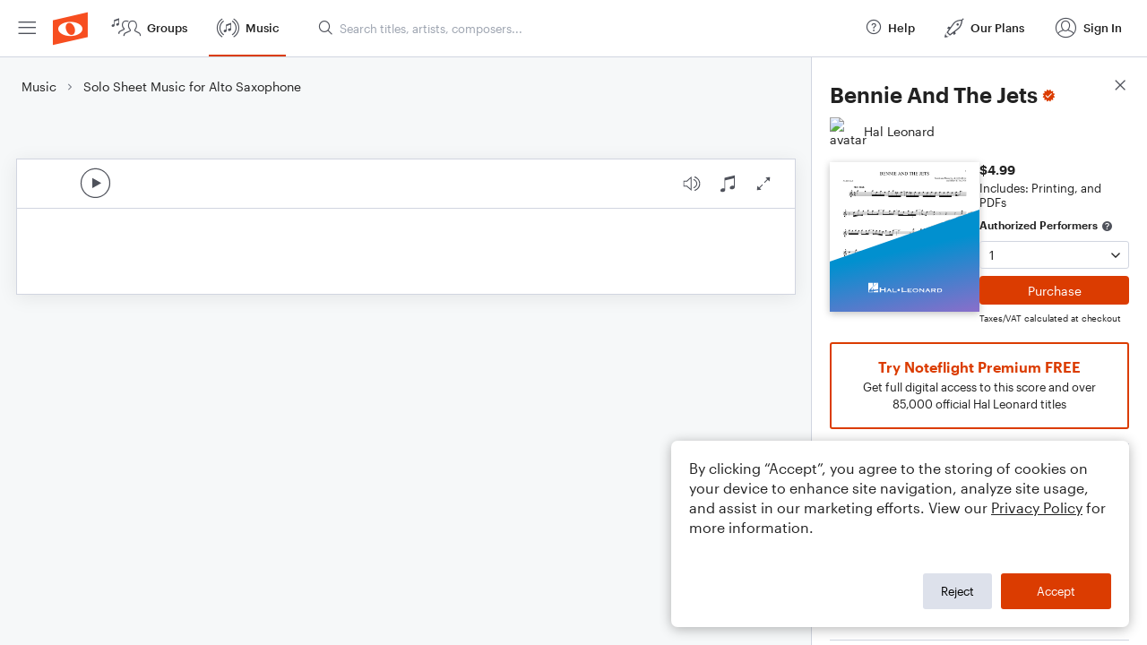

--- FILE ---
content_type: text/html; charset=utf-8
request_url: https://www.noteflight.com/pub_embed/7227c33c5f75825f86a3904fcdb142dd?token=eyJhbGciOiJIUzI1NiJ9.eyJkYXRhIjp7InB1Ymxpc2hlZF9zY29yZV9pZCI6IjcyMjdjMzNjNWY3NTgyNWY4NmEzOTA0ZmNkYjE0MmRkIiwicHJldmlldyI6dHJ1ZSwicGVyc29uYWxpemF0aW9uIjpudWxsLCJkaXNhYmxlUHJpbnRpbmciOnRydWV9LCJleHAiOjE3Njk0MTY3MDN9.RrMJ5JacQ5pNyWh4wwhmzLFvB44Pvzgn7DdFku-B8Nc
body_size: 1601
content:
<!DOCTYPE html>
<html lang="en" xml:lang="en" xmlns="http://www.w3.org/1999/xhtml">
  <head>
    <meta content="text/html;charset=UTF-8" http-equiv="content-type" />
    <meta http-equiv="X-UA-Compatible" content="requiresActiveX=true" />

      <meta name="robots" content="noindex,nofollow" />

    <title>
      Noteflight - Online Music Notation Software
    </title>
    <script language="javascript">
      var appConfigJsonB64 = "[base64]"
    </script>
    <script src="https://production-assets.noteflight.com/speedyg/speedyg-a8e1916442d63d519d18.js"></script>
  </head>
  <body id="appBody">
  <div id="mainPage">
    <div id="embedContainer">
      <iframe id="embedIframe" class="fullSize" allow="autoplay; fullscreen"></iframe>
    </div>
    <div id="svgContainer">
      <div id="svgContainerHeader" class="svgContainerHeader" role="navigation" aria-label="svgContainerHeade">
        <div class="svgContainerHeaderInner" role="toolbar" aria-orientation="horizontal">
          <div class="headerPaletteLeft">
            <button
              id="playButton"
              class="unstyled paletteButton playCircle"
              aria-label="Play">
            </button>
          </div>
          <div class="headerPaletteRight">
            <button
              id="playbackButton"
              class="unstyled paletteButton playback"
              aria-label="Playback">
            </button>
            <button
              id="scoreButton"
              class="unstyled paletteButton notes"
              aria-label="Score">
            </button>
            <div id="printButtonContainer" class="hidden">
              <button
                id="printButton"
                class="unstyled paletteButton printSimple"
                aria-label="Print PDF Sample"
                aria-disabled="true">
              </button>
            </div>
            <button
              id="fullScreenButton"
              class="unstyled paletteButton"
              aria-label="Full Screen">
            </button>
          </div>
        </div>
      </div>
      <div id="pagesContainer" class="pagesContainer" role="main">
        <div id="pageTurnerBack" class="performUI performPageTurner back"></div>
        <div id="pageTurnerForward" class="performUI performPageTurner forward"></div>
      </div>
      <div id="spinner" class="hidden">
        <div id="spinner" class="overlay">
          <div class="spinnerContainer">
            <div class="spinner">
            </div>
            <div id="overlayCaption" class="overlayCaption"></div>
          </div>
        </div>
      </div>
    </div>
  </div>
</body>

</html>
